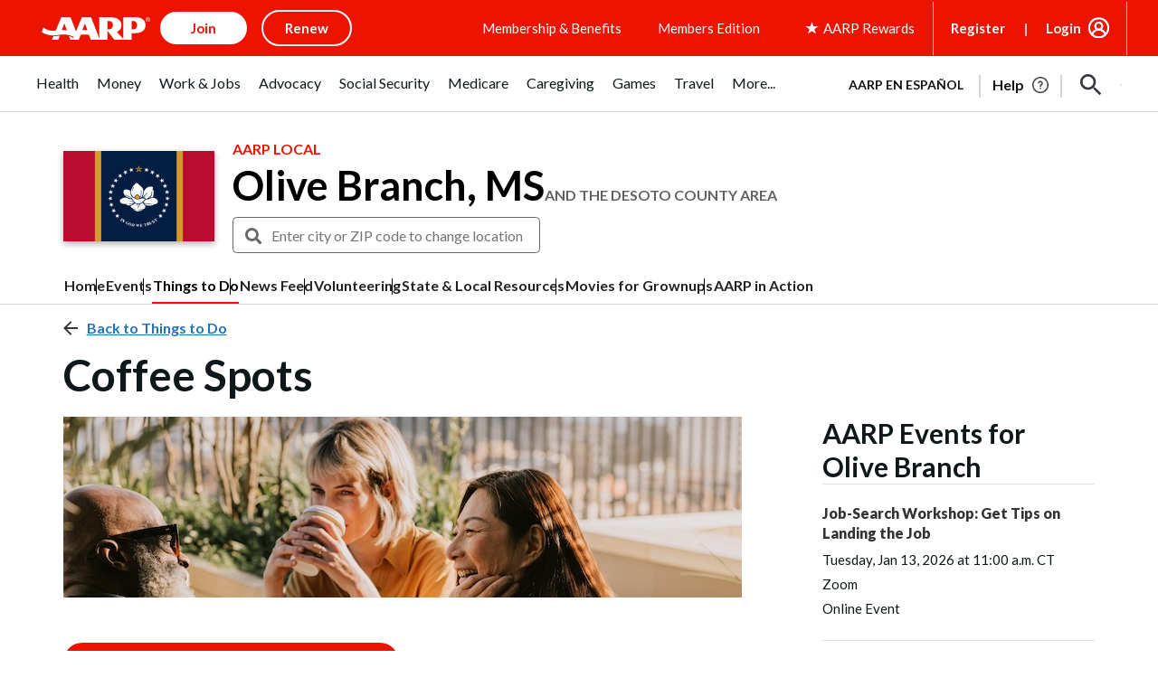

--- FILE ---
content_type: text/html; charset=utf-8
request_url: https://www.google.com/recaptcha/api2/aframe
body_size: 265
content:
<!DOCTYPE HTML><html><head><meta http-equiv="content-type" content="text/html; charset=UTF-8"></head><body><script nonce="BM__clfP-ksHHv20mrH8cQ">/** Anti-fraud and anti-abuse applications only. See google.com/recaptcha */ try{var clients={'sodar':'https://pagead2.googlesyndication.com/pagead/sodar?'};window.addEventListener("message",function(a){try{if(a.source===window.parent){var b=JSON.parse(a.data);var c=clients[b['id']];if(c){var d=document.createElement('img');d.src=c+b['params']+'&rc='+(localStorage.getItem("rc::a")?sessionStorage.getItem("rc::b"):"");window.document.body.appendChild(d);sessionStorage.setItem("rc::e",parseInt(sessionStorage.getItem("rc::e")||0)+1);localStorage.setItem("rc::h",'1768365228189');}}}catch(b){}});window.parent.postMessage("_grecaptcha_ready", "*");}catch(b){}</script></body></html>